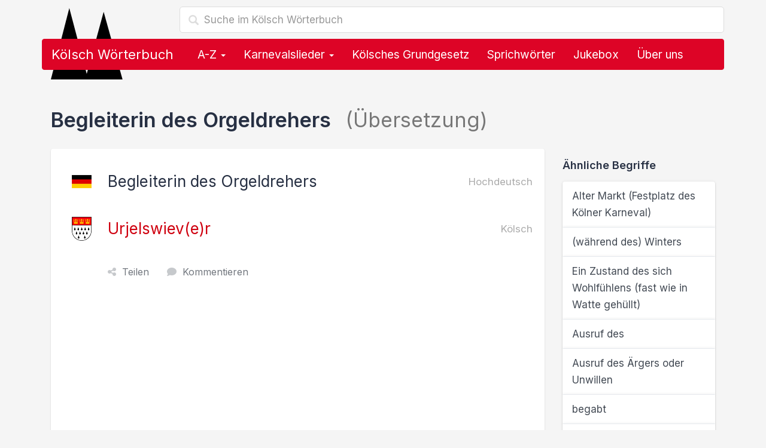

--- FILE ---
content_type: text/html; charset=utf-8
request_url: https://www.google.com/recaptcha/api2/aframe
body_size: 268
content:
<!DOCTYPE HTML><html><head><meta http-equiv="content-type" content="text/html; charset=UTF-8"></head><body><script nonce="I0VMq_6MpyGXFA0OTcPoZw">/** Anti-fraud and anti-abuse applications only. See google.com/recaptcha */ try{var clients={'sodar':'https://pagead2.googlesyndication.com/pagead/sodar?'};window.addEventListener("message",function(a){try{if(a.source===window.parent){var b=JSON.parse(a.data);var c=clients[b['id']];if(c){var d=document.createElement('img');d.src=c+b['params']+'&rc='+(localStorage.getItem("rc::a")?sessionStorage.getItem("rc::b"):"");window.document.body.appendChild(d);sessionStorage.setItem("rc::e",parseInt(sessionStorage.getItem("rc::e")||0)+1);localStorage.setItem("rc::h",'1768777039822');}}}catch(b){}});window.parent.postMessage("_grecaptcha_ready", "*");}catch(b){}</script></body></html>